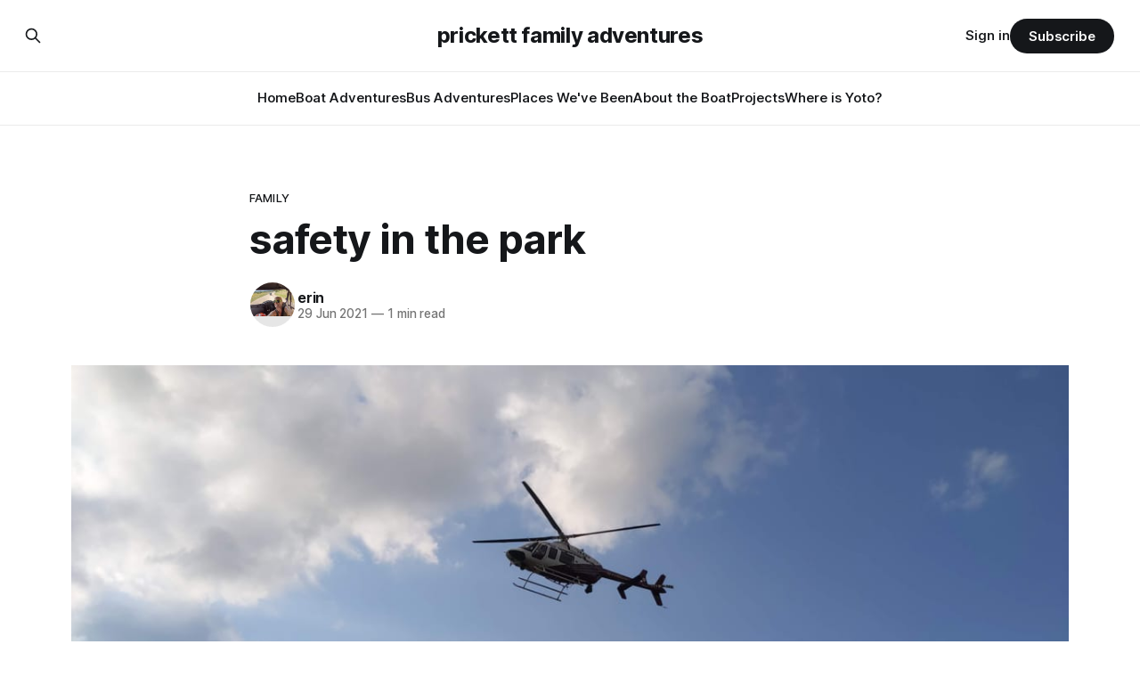

--- FILE ---
content_type: text/html; charset=utf-8
request_url: https://www.bradenanderin.com/safety-in-the-park/
body_size: 6674
content:
<!DOCTYPE html>
<html lang="en">
<head>

    <title>safety in the park</title>
    <meta charset="utf-8">
    <meta name="viewport" content="width=device-width, initial-scale=1.0">
    
    <link rel="preload" as="style" href="https://www.bradenanderin.com/assets/built/screen.css?v=e6f27912bd">
    <link rel="preload" as="script" href="https://www.bradenanderin.com/assets/built/source.js?v=e6f27912bd">
    
    <link rel="preload" as="font" type="font/woff2" href="https://www.bradenanderin.com/assets/fonts/inter-roman.woff2?v=e6f27912bd" crossorigin="anonymous">
<style>
    @font-face {
        font-family: "Inter";
        font-style: normal;
        font-weight: 100 900;
        font-display: optional;
        src: url(https://www.bradenanderin.com/assets/fonts/inter-roman.woff2?v=e6f27912bd) format("woff2");
        unicode-range: U+0000-00FF, U+0131, U+0152-0153, U+02BB-02BC, U+02C6, U+02DA, U+02DC, U+0304, U+0308, U+0329, U+2000-206F, U+2074, U+20AC, U+2122, U+2191, U+2193, U+2212, U+2215, U+FEFF, U+FFFD;
    }
</style>

    <link rel="stylesheet" type="text/css" href="https://www.bradenanderin.com/assets/built/screen.css?v=e6f27912bd">

    <style>
        :root {
            --background-color: #ffffff
        }
    </style>

    <script>
        /* The script for calculating the color contrast has been taken from
        https://gomakethings.com/dynamically-changing-the-text-color-based-on-background-color-contrast-with-vanilla-js/ */
        var accentColor = getComputedStyle(document.documentElement).getPropertyValue('--background-color');
        accentColor = accentColor.trim().slice(1);

        if (accentColor.length === 3) {
            accentColor = accentColor[0] + accentColor[0] + accentColor[1] + accentColor[1] + accentColor[2] + accentColor[2];
        }

        var r = parseInt(accentColor.substr(0, 2), 16);
        var g = parseInt(accentColor.substr(2, 2), 16);
        var b = parseInt(accentColor.substr(4, 2), 16);
        var yiq = ((r * 299) + (g * 587) + (b * 114)) / 1000;
        var textColor = (yiq >= 128) ? 'dark' : 'light';

        document.documentElement.className = `has-${textColor}-text`;
    </script>

    <link rel="canonical" href="https://www.bradenanderin.com/safety-in-the-park/">
    <meta name="referrer" content="no-referrer-when-downgrade">
    
    <meta property="og:site_name" content="prickett family adventures">
    <meta property="og:type" content="article">
    <meta property="og:title" content="safety in the park">
    <meta property="og:description" content="Our city hosted a Safety in the Park tonight. I don&#x27;t know what I was expecting... but it wasn&#x27;t this.  It was pretty awesome!">
    <meta property="og:url" content="https://www.bradenanderin.com/safety-in-the-park/">
    <meta property="og:image" content="https://www.bradenanderin.com/content/images/size/w1200/2021/06/PXL_20210629_235245331.jpg">
    <meta property="article:published_time" content="2021-06-30T03:10:08.000Z">
    <meta property="article:modified_time" content="2021-06-30T03:10:08.000Z">
    <meta property="article:tag" content="family">
    <meta property="article:tag" content="places we&amp;#x27;ve been">
    <meta property="article:tag" content="summer">
    
    <meta name="twitter:card" content="summary_large_image">
    <meta name="twitter:title" content="safety in the park">
    <meta name="twitter:description" content="Our city hosted a Safety in the Park tonight. I don&#x27;t know what I was expecting... but it wasn&#x27;t this.  It was pretty awesome!">
    <meta name="twitter:url" content="https://www.bradenanderin.com/safety-in-the-park/">
    <meta name="twitter:image" content="https://www.bradenanderin.com/content/images/size/w1200/2021/06/PXL_20210629_235245331.jpg">
    <meta name="twitter:label1" content="Written by">
    <meta name="twitter:data1" content="erin">
    <meta name="twitter:label2" content="Filed under">
    <meta name="twitter:data2" content="family, places we&#x27;ve been, summer">
    <meta property="og:image:width" content="1200">
    <meta property="og:image:height" content="675">
    
    <script type="application/ld+json">
{
    "@context": "https://schema.org",
    "@type": "Article",
    "publisher": {
        "@type": "Organization",
        "name": "prickett family adventures",
        "url": "https://www.bradenanderin.com/",
        "logo": {
            "@type": "ImageObject",
            "url": "https://www.bradenanderin.com/favicon.ico",
            "width": 48,
            "height": 48
        }
    },
    "author": {
        "@type": "Person",
        "name": "erin",
        "image": {
            "@type": "ImageObject",
            "url": "https://www.bradenanderin.com/content/images/size/w1200/2021/01/IMG_20200804_130918.jpg",
            "width": 1200,
            "height": 900
        },
        "url": "https://www.bradenanderin.com/author/erin-2/",
        "sameAs": [
            "http://bradenanderin.com"
        ]
    },
    "headline": "safety in the park",
    "url": "https://www.bradenanderin.com/safety-in-the-park/",
    "datePublished": "2021-06-30T03:10:08.000Z",
    "dateModified": "2021-06-30T03:10:08.000Z",
    "image": {
        "@type": "ImageObject",
        "url": "https://www.bradenanderin.com/content/images/size/w1200/2021/06/PXL_20210629_235245331.jpg",
        "width": 1200,
        "height": 675
    },
    "keywords": "family, places we've been, summer",
    "description": "Our city hosted a Safety in the Park tonight. I don&#x27;t know what I was expecting... but it wasn&#x27;t this.  It was pretty awesome!",
    "mainEntityOfPage": "https://www.bradenanderin.com/safety-in-the-park/"
}
    </script>

    <meta name="generator" content="Ghost 6.13">
    <link rel="alternate" type="application/rss+xml" title="prickett family adventures" href="https://www.bradenanderin.com/rss/">
    <script defer src="https://cdn.jsdelivr.net/ghost/portal@~2.56/umd/portal.min.js" data-i18n="true" data-ghost="https://www.bradenanderin.com/" data-key="678b1a0ca510bfcb75307d8df0" data-api="https://prickett-family-adventures.ghost.io/ghost/api/content/" data-locale="en" crossorigin="anonymous"></script><style id="gh-members-styles">.gh-post-upgrade-cta-content,
.gh-post-upgrade-cta {
    display: flex;
    flex-direction: column;
    align-items: center;
    font-family: -apple-system, BlinkMacSystemFont, 'Segoe UI', Roboto, Oxygen, Ubuntu, Cantarell, 'Open Sans', 'Helvetica Neue', sans-serif;
    text-align: center;
    width: 100%;
    color: #ffffff;
    font-size: 16px;
}

.gh-post-upgrade-cta-content {
    border-radius: 8px;
    padding: 40px 4vw;
}

.gh-post-upgrade-cta h2 {
    color: #ffffff;
    font-size: 28px;
    letter-spacing: -0.2px;
    margin: 0;
    padding: 0;
}

.gh-post-upgrade-cta p {
    margin: 20px 0 0;
    padding: 0;
}

.gh-post-upgrade-cta small {
    font-size: 16px;
    letter-spacing: -0.2px;
}

.gh-post-upgrade-cta a {
    color: #ffffff;
    cursor: pointer;
    font-weight: 500;
    box-shadow: none;
    text-decoration: underline;
}

.gh-post-upgrade-cta a:hover {
    color: #ffffff;
    opacity: 0.8;
    box-shadow: none;
    text-decoration: underline;
}

.gh-post-upgrade-cta a.gh-btn {
    display: block;
    background: #ffffff;
    text-decoration: none;
    margin: 28px 0 0;
    padding: 8px 18px;
    border-radius: 4px;
    font-size: 16px;
    font-weight: 600;
}

.gh-post-upgrade-cta a.gh-btn:hover {
    opacity: 0.92;
}</style><script async src="https://js.stripe.com/v3/"></script>
    <script defer src="https://cdn.jsdelivr.net/ghost/sodo-search@~1.8/umd/sodo-search.min.js" data-key="678b1a0ca510bfcb75307d8df0" data-styles="https://cdn.jsdelivr.net/ghost/sodo-search@~1.8/umd/main.css" data-sodo-search="https://prickett-family-adventures.ghost.io/" data-locale="en" crossorigin="anonymous"></script>
    
    <link href="https://www.bradenanderin.com/webmentions/receive/" rel="webmention">
    <script defer src="/public/cards.min.js?v=e6f27912bd"></script>
    <link rel="stylesheet" type="text/css" href="/public/cards.min.css?v=e6f27912bd">
    <script defer src="/public/comment-counts.min.js?v=e6f27912bd" data-ghost-comments-counts-api="https://www.bradenanderin.com/members/api/comments/counts/"></script>
    <script defer src="/public/member-attribution.min.js?v=e6f27912bd"></script>
    <script defer src="/public/ghost-stats.min.js?v=e6f27912bd" data-stringify-payload="false" data-datasource="analytics_events" data-storage="localStorage" data-host="https://www.bradenanderin.com/.ghost/analytics/api/v1/page_hit"  tb_site_uuid="3753a80f-8fde-4050-bece-f7bceee6e14c" tb_post_uuid="c2ea6b71-6027-405a-b664-069ac3cbb3b8" tb_post_type="post" tb_member_uuid="undefined" tb_member_status="undefined"></script><style>:root {--ghost-accent-color: #15171A;}</style>
    <!-- Global site tag (gtag.js) - Google Analytics -->
<script async src="https://www.googletagmanager.com/gtag/js?id=UA-78713555-2"></script>
<script>
  window.dataLayer = window.dataLayer || [];
  function gtag(){dataLayer.push(arguments);}
  gtag('js', new Date());

  gtag('config', 'UA-78713555-2');  
    
</script>
<script>
    document.documentElement.classList.add('no-infinite-scroll')
</script>

</head>
<body class="post-template tag-family tag-places-weve-been tag-summer tag-hash-import-2023-10-16-11-47 has-sans-title has-sans-body">

<div class="gh-viewport">
    
    <header id="gh-navigation" class="gh-navigation is-stacked gh-outer">
    <div class="gh-navigation-inner gh-inner">

        <div class="gh-navigation-brand">
            <a class="gh-navigation-logo is-title" href="https://www.bradenanderin.com">
                    prickett family adventures
            </a>
            <button class="gh-search gh-icon-button" aria-label="Search this site" data-ghost-search>
    <svg xmlns="http://www.w3.org/2000/svg" fill="none" viewBox="0 0 24 24" stroke="currentColor" stroke-width="2" width="20" height="20"><path stroke-linecap="round" stroke-linejoin="round" d="M21 21l-6-6m2-5a7 7 0 11-14 0 7 7 0 0114 0z"></path></svg></button>            <button class="gh-burger gh-icon-button" aria-label="Menu">
                <svg xmlns="http://www.w3.org/2000/svg" width="24" height="24" fill="currentColor" viewBox="0 0 256 256"><path d="M224,128a8,8,0,0,1-8,8H40a8,8,0,0,1,0-16H216A8,8,0,0,1,224,128ZM40,72H216a8,8,0,0,0,0-16H40a8,8,0,0,0,0,16ZM216,184H40a8,8,0,0,0,0,16H216a8,8,0,0,0,0-16Z"></path></svg>                <svg xmlns="http://www.w3.org/2000/svg" width="24" height="24" fill="currentColor" viewBox="0 0 256 256"><path d="M205.66,194.34a8,8,0,0,1-11.32,11.32L128,139.31,61.66,205.66a8,8,0,0,1-11.32-11.32L116.69,128,50.34,61.66A8,8,0,0,1,61.66,50.34L128,116.69l66.34-66.35a8,8,0,0,1,11.32,11.32L139.31,128Z"></path></svg>            </button>
        </div>

        <nav class="gh-navigation-menu">
            <ul class="nav">
    <li class="nav-home"><a href="https://www.bradenanderin.com/">Home</a></li>
    <li class="nav-boat-adventures"><a href="https://www.bradenanderin.com/tag/the-boat/">Boat Adventures</a></li>
    <li class="nav-bus-adventures"><a href="https://www.bradenanderin.com/tag/the-bus/">Bus Adventures</a></li>
    <li class="nav-places-weve-been"><a href="https://www.bradenanderin.com/tag/places-weve-been/">Places We&#x27;ve Been</a></li>
    <li class="nav-about-the-boat"><a href="https://www.bradenanderin.com/about-the-boat/">About the Boat</a></li>
    <li class="nav-projects"><a href="https://www.bradenanderin.com/tag/projects/">Projects</a></li>
    <li class="nav-where-is-yoto"><a href="https://www.bradenanderin.com/where-is-yoto/">Where is Yoto?</a></li>
</ul>

        </nav>

        <div class="gh-navigation-actions">
                <button class="gh-search gh-icon-button" aria-label="Search this site" data-ghost-search>
    <svg xmlns="http://www.w3.org/2000/svg" fill="none" viewBox="0 0 24 24" stroke="currentColor" stroke-width="2" width="20" height="20"><path stroke-linecap="round" stroke-linejoin="round" d="M21 21l-6-6m2-5a7 7 0 11-14 0 7 7 0 0114 0z"></path></svg></button>                <div class="gh-navigation-members">
                            <a href="#/portal/signin" data-portal="signin">Sign in</a>
                                <a class="gh-button" href="#/portal/signup" data-portal="signup">Subscribe</a>
                </div>
        </div>

    </div>
</header>

    

<main class="gh-main">

    <article class="gh-article post tag-family tag-places-weve-been tag-summer tag-hash-import-2023-10-16-11-47">

        <header class="gh-article-header gh-canvas">

                <a class="gh-article-tag" href="https://www.bradenanderin.com/tag/family/">family</a>
            <h1 class="gh-article-title is-title">safety in the park</h1>

            <div class="gh-article-meta">
                <div class="gh-article-author-image instapaper_ignore">
                            <a href="/author/erin-2/">
                                <img class="author-profile-image" src="/content/images/size/w160/2021/01/IMG_20200804_130918.jpg" alt="erin">
                            </a>
                </div>
                <div class="gh-article-meta-wrapper">
                    <h4 class="gh-article-author-name"><a href="/author/erin-2/">erin</a></h4>
                    <div class="gh-article-meta-content">
                        <time class="gh-article-meta-date" datetime="2021-06-29">29 Jun 2021</time>
                            <span class="gh-article-meta-length"><span class="bull">—</span> 1 min read</span>
                    </div>
                </div>
            </div>

                <figure class="gh-article-image">
        <img
            srcset="/content/images/size/w320/2021/06/PXL_20210629_235245331.jpg 320w,
                    /content/images/size/w600/2021/06/PXL_20210629_235245331.jpg 600w,
                    /content/images/size/w960/2021/06/PXL_20210629_235245331.jpg 960w,
                    /content/images/size/w1200/2021/06/PXL_20210629_235245331.jpg 1200w,
                    /content/images/size/w2000/2021/06/PXL_20210629_235245331.jpg 2000w"
            sizes="(max-width: 1200px) 100vw, 1120px"
            src="/content/images/size/w1200/2021/06/PXL_20210629_235245331.jpg"
            alt="safety in the park"
        >
    </figure>

        </header>

        <section class="gh-content gh-canvas is-body">
            <p>Our city hosted a Safety in the Park tonight. I don't know what I was expecting... but it wasn't this.  It was pretty awesome!</p><figure class="kg-card kg-image-card"><img src="https://www.bradenanderin.com/content/images/2021/06/image-113.png" class="kg-image" alt loading="lazy" width="1245" height="1660" srcset="https://www.bradenanderin.com/content/images/size/w600/2021/06/image-113.png 600w, https://www.bradenanderin.com/content/images/size/w1000/2021/06/image-113.png 1000w, https://www.bradenanderin.com/content/images/2021/06/image-113.png 1245w" sizes="(min-width: 720px) 720px"></figure><figure class="kg-card kg-image-card"><img src="https://www.bradenanderin.com/content/images/2021/06/image-114.png" class="kg-image" alt loading="lazy" width="1245" height="1660" srcset="https://www.bradenanderin.com/content/images/size/w600/2021/06/image-114.png 600w, https://www.bradenanderin.com/content/images/size/w1000/2021/06/image-114.png 1000w, https://www.bradenanderin.com/content/images/2021/06/image-114.png 1245w" sizes="(min-width: 720px) 720px"></figure><figure class="kg-card kg-image-card"><img src="https://www.bradenanderin.com/content/images/2021/06/image-115.png" class="kg-image" alt loading="lazy" width="1245" height="1660" srcset="https://www.bradenanderin.com/content/images/size/w600/2021/06/image-115.png 600w, https://www.bradenanderin.com/content/images/size/w1000/2021/06/image-115.png 1000w, https://www.bradenanderin.com/content/images/2021/06/image-115.png 1245w" sizes="(min-width: 720px) 720px"></figure><figure class="kg-card kg-image-card"><img src="https://www.bradenanderin.com/content/images/2021/06/image-116.png" class="kg-image" alt loading="lazy" width="1245" height="1660" srcset="https://www.bradenanderin.com/content/images/size/w600/2021/06/image-116.png 600w, https://www.bradenanderin.com/content/images/size/w1000/2021/06/image-116.png 1000w, https://www.bradenanderin.com/content/images/2021/06/image-116.png 1245w" sizes="(min-width: 720px) 720px"></figure><figure class="kg-card kg-image-card"><img src="https://www.bradenanderin.com/content/images/2021/06/image-117.png" class="kg-image" alt loading="lazy" width="2000" height="1500" srcset="https://www.bradenanderin.com/content/images/size/w600/2021/06/image-117.png 600w, https://www.bradenanderin.com/content/images/size/w1000/2021/06/image-117.png 1000w, https://www.bradenanderin.com/content/images/size/w1600/2021/06/image-117.png 1600w, https://www.bradenanderin.com/content/images/2021/06/image-117.png 2214w" sizes="(min-width: 720px) 720px"></figure><figure class="kg-card kg-image-card"><img src="https://www.bradenanderin.com/content/images/2021/06/image-118.png" class="kg-image" alt loading="lazy" width="2000" height="1500" srcset="https://www.bradenanderin.com/content/images/size/w600/2021/06/image-118.png 600w, https://www.bradenanderin.com/content/images/size/w1000/2021/06/image-118.png 1000w, https://www.bradenanderin.com/content/images/size/w1600/2021/06/image-118.png 1600w, https://www.bradenanderin.com/content/images/2021/06/image-118.png 2214w" sizes="(min-width: 720px) 720px"></figure>
        </section>

    </article>

        <div class="gh-comments gh-canvas">
            
        <script defer src="https://cdn.jsdelivr.net/ghost/comments-ui@~1.3/umd/comments-ui.min.js" data-locale="en" data-ghost-comments="https://www.bradenanderin.com/" data-api="https://prickett-family-adventures.ghost.io/ghost/api/content/" data-admin="https://prickett-family-adventures.ghost.io/ghost/" data-key="678b1a0ca510bfcb75307d8df0" data-title="null" data-count="true" data-post-id="652d692a38a4c200016d911d" data-color-scheme="auto" data-avatar-saturation="60" data-accent-color="#15171A" data-comments-enabled="all" data-publication="prickett family adventures" crossorigin="anonymous"></script>
    
        </div>

</main>


            <section class="gh-container is-grid gh-outer">
                <div class="gh-container-inner gh-inner">
                    <h2 class="gh-container-title">Read more</h2>
                    <div class="gh-feed">
                            <article class="gh-card post">
    <a class="gh-card-link" href="/black-point-bahamas-2/">
            <figure class="gh-card-image">
                <img
                    srcset="/content/images/size/w160/format/webp/2026/01/PXL_20260117_152157286.jpg 160w,
                            /content/images/size/w320/format/webp/2026/01/PXL_20260117_152157286.jpg 320w,
                            /content/images/size/w600/format/webp/2026/01/PXL_20260117_152157286.jpg 600w,
                            /content/images/size/w960/format/webp/2026/01/PXL_20260117_152157286.jpg 960w,
                            /content/images/size/w1200/format/webp/2026/01/PXL_20260117_152157286.jpg 1200w,
                            /content/images/size/w2000/format/webp/2026/01/PXL_20260117_152157286.jpg 2000w"
                    sizes="320px"
                    src="/content/images/size/w600/2026/01/PXL_20260117_152157286.jpg"
                    alt="black point, bahamas"
                    loading="lazy"
                >
            </figure>
        <div class="gh-card-wrapper">
            <h3 class="gh-card-title is-title">black point, bahamas</h3>
                    <p class="gh-card-excerpt is-body">Black Point has a few must do&#39;s. One of them is lunch at Lorraine&#39;s Cafe. Another one is getting coconut bread made fresh daily by Lorraine&#39;s mom. We stopped in Black Point in March (post here) hoping to get some bread, but the weather</p>
            <footer class="gh-card-meta">
<!--
             -->
                    <span class="gh-card-author">By erin</span>
                    <time class="gh-card-date" datetime="2026-01-17">17 Jan 2026</time>
                <!--
         --></footer>
        </div>
    </a>
</article>
                            <article class="gh-card post">
    <a class="gh-card-link" href="/staniel-cay-bahamas-2/">
            <figure class="gh-card-image">
                <img
                    srcset="/content/images/size/w160/format/webp/2026/01/PXL_20260116_185929670.jpg 160w,
                            /content/images/size/w320/format/webp/2026/01/PXL_20260116_185929670.jpg 320w,
                            /content/images/size/w600/format/webp/2026/01/PXL_20260116_185929670.jpg 600w,
                            /content/images/size/w960/format/webp/2026/01/PXL_20260116_185929670.jpg 960w,
                            /content/images/size/w1200/format/webp/2026/01/PXL_20260116_185929670.jpg 1200w,
                            /content/images/size/w2000/format/webp/2026/01/PXL_20260116_185929670.jpg 2000w"
                    sizes="320px"
                    src="/content/images/size/w600/2026/01/PXL_20260116_185929670.jpg"
                    alt="staniel cay, bahamas"
                    loading="lazy"
                >
            </figure>
        <div class="gh-card-wrapper">
            <h3 class="gh-card-title is-title">staniel cay, bahamas</h3>
                    <p class="gh-card-excerpt is-body">You can&#39;t stop in Staniel Cay without lunch at the Staniel Cay Yacht Club and a visit with the sharks.</p>
            <footer class="gh-card-meta">
<!--
             -->
                    <span class="gh-card-author">By erin</span>
                    <time class="gh-card-date" datetime="2026-01-17">17 Jan 2026</time>
                <!--
         --></footer>
        </div>
    </a>
</article>
                            <article class="gh-card post">
    <a class="gh-card-link" href="/thomas-cay-bahamas/">
            <figure class="gh-card-image">
                <img
                    srcset="/content/images/size/w160/format/webp/2026/01/PXL_20260115_172516305.jpg 160w,
                            /content/images/size/w320/format/webp/2026/01/PXL_20260115_172516305.jpg 320w,
                            /content/images/size/w600/format/webp/2026/01/PXL_20260115_172516305.jpg 600w,
                            /content/images/size/w960/format/webp/2026/01/PXL_20260115_172516305.jpg 960w,
                            /content/images/size/w1200/format/webp/2026/01/PXL_20260115_172516305.jpg 1200w,
                            /content/images/size/w2000/format/webp/2026/01/PXL_20260115_172516305.jpg 2000w"
                    sizes="320px"
                    src="/content/images/size/w600/2026/01/PXL_20260115_172516305.jpg"
                    alt="thomas cay, bahamas"
                    loading="lazy"
                >
            </figure>
        <div class="gh-card-wrapper">
            <h3 class="gh-card-title is-title">thomas cay, bahamas</h3>
                    <p class="gh-card-excerpt is-body">The Bahamas is beautiful, but the weather is annoying. About once a week a cold front comes though that makes us have to find shelter from the wind and waves. The downside is sometimes we have to leave places before we&#39;re ready. The upside is that we&#39;</p>
            <footer class="gh-card-meta">
<!--
             -->
                    <span class="gh-card-author">By erin</span>
                    <time class="gh-card-date" datetime="2026-01-17">17 Jan 2026</time>
                <!--
         --></footer>
        </div>
    </a>
</article>
                            <article class="gh-card post">
    <a class="gh-card-link" href="/warderick-wells-bahamas-2/">
            <figure class="gh-card-image">
                <img
                    srcset="/content/images/size/w160/format/webp/2026/01/PXL_20260111_163706445.jpg 160w,
                            /content/images/size/w320/format/webp/2026/01/PXL_20260111_163706445.jpg 320w,
                            /content/images/size/w600/format/webp/2026/01/PXL_20260111_163706445.jpg 600w,
                            /content/images/size/w960/format/webp/2026/01/PXL_20260111_163706445.jpg 960w,
                            /content/images/size/w1200/format/webp/2026/01/PXL_20260111_163706445.jpg 1200w,
                            /content/images/size/w2000/format/webp/2026/01/PXL_20260111_163706445.jpg 2000w"
                    sizes="320px"
                    src="/content/images/size/w600/2026/01/PXL_20260111_163706445.jpg"
                    alt="warderick wells, bahamas"
                    loading="lazy"
                >
            </figure>
        <div class="gh-card-wrapper">
            <h3 class="gh-card-title is-title">warderick wells, bahamas</h3>
                    <p class="gh-card-excerpt is-body">Warderick Wells is one of the most beautiful places in the Bahamas. When we were here back in April (post here) we only got to stay for one night. We had hoped we&#39;d be able to come back again on our way up to Florida, but we didn&</p>
            <footer class="gh-card-meta">
<!--
             -->
                    <span class="gh-card-author">By erin</span>
                    <time class="gh-card-date" datetime="2026-01-12">12 Jan 2026</time>
                <!--
         --></footer>
        </div>
    </a>
</article>
                    </div>
                </div>
            </section>

    
    <footer class="gh-footer gh-outer">
    <div class="gh-footer-inner gh-inner">

        <div class="gh-footer-bar">
            <span class="gh-footer-logo is-title">
                    prickett family adventures
            </span>
            <nav class="gh-footer-menu">
                
            </nav>
            <div class="gh-footer-copyright">
                Powered by <a href="https://ghost.org/" target="_blank" rel="noopener">Ghost</a>
            </div>
        </div>

                <section class="gh-footer-signup">
                    <h2 class="gh-footer-signup-header is-title">
                        Sign up for updates!
                    </h2>
                    <p class="gh-footer-signup-subhead is-body">
                        You know you want to...
                    </p>
                    <form class="gh-form" data-members-form>
    <input class="gh-form-input" id="footer-email" name="email" type="email" placeholder="jamie@example.com" required data-members-email>
    <button class="gh-button" type="submit" aria-label="Subscribe">
        <span><span>Subscribe</span> <svg xmlns="http://www.w3.org/2000/svg" width="32" height="32" fill="currentColor" viewBox="0 0 256 256"><path d="M224.49,136.49l-72,72a12,12,0,0,1-17-17L187,140H40a12,12,0,0,1,0-24H187L135.51,64.48a12,12,0,0,1,17-17l72,72A12,12,0,0,1,224.49,136.49Z"></path></svg></span>
        <svg xmlns="http://www.w3.org/2000/svg" height="24" width="24" viewBox="0 0 24 24">
    <g stroke-linecap="round" stroke-width="2" fill="currentColor" stroke="none" stroke-linejoin="round" class="nc-icon-wrapper">
        <g class="nc-loop-dots-4-24-icon-o">
            <circle cx="4" cy="12" r="3"></circle>
            <circle cx="12" cy="12" r="3"></circle>
            <circle cx="20" cy="12" r="3"></circle>
        </g>
        <style data-cap="butt">
            .nc-loop-dots-4-24-icon-o{--animation-duration:0.8s}
            .nc-loop-dots-4-24-icon-o *{opacity:.4;transform:scale(.75);animation:nc-loop-dots-4-anim var(--animation-duration) infinite}
            .nc-loop-dots-4-24-icon-o :nth-child(1){transform-origin:4px 12px;animation-delay:-.3s;animation-delay:calc(var(--animation-duration)/-2.666)}
            .nc-loop-dots-4-24-icon-o :nth-child(2){transform-origin:12px 12px;animation-delay:-.15s;animation-delay:calc(var(--animation-duration)/-5.333)}
            .nc-loop-dots-4-24-icon-o :nth-child(3){transform-origin:20px 12px}
            @keyframes nc-loop-dots-4-anim{0%,100%{opacity:.4;transform:scale(.75)}50%{opacity:1;transform:scale(1)}}
        </style>
    </g>
</svg>        <svg class="checkmark" xmlns="http://www.w3.org/2000/svg" viewBox="0 0 52 52">
    <path class="checkmark__check" fill="none" d="M14.1 27.2l7.1 7.2 16.7-16.8"/>
    <style>
        .checkmark {
            width: 40px;
            height: 40px;
            display: block;
            stroke-width: 2.5;
            stroke: currentColor;
            stroke-miterlimit: 10;
        }

        .checkmark__check {
            transform-origin: 50% 50%;
            stroke-dasharray: 48;
            stroke-dashoffset: 48;
            animation: stroke .3s cubic-bezier(0.650, 0.000, 0.450, 1.000) forwards;
        }

        @keyframes stroke {
            100% { stroke-dashoffset: 0; }
        }
    </style>
</svg>    </button>
    <p data-members-error></p>
</form>                </section>

    </div>
</footer>    
</div>

    <div class="pswp" tabindex="-1" role="dialog" aria-hidden="true">
    <div class="pswp__bg"></div>

    <div class="pswp__scroll-wrap">
        <div class="pswp__container">
            <div class="pswp__item"></div>
            <div class="pswp__item"></div>
            <div class="pswp__item"></div>
        </div>

        <div class="pswp__ui pswp__ui--hidden">
            <div class="pswp__top-bar">
                <div class="pswp__counter"></div>

                <button class="pswp__button pswp__button--close" title="Close (Esc)"></button>
                <button class="pswp__button pswp__button--share" title="Share"></button>
                <button class="pswp__button pswp__button--fs" title="Toggle fullscreen"></button>
                <button class="pswp__button pswp__button--zoom" title="Zoom in/out"></button>

                <div class="pswp__preloader">
                    <div class="pswp__preloader__icn">
                        <div class="pswp__preloader__cut">
                            <div class="pswp__preloader__donut"></div>
                        </div>
                    </div>
                </div>
            </div>

            <div class="pswp__share-modal pswp__share-modal--hidden pswp__single-tap">
                <div class="pswp__share-tooltip"></div>
            </div>

            <button class="pswp__button pswp__button--arrow--left" title="Previous (arrow left)"></button>
            <button class="pswp__button pswp__button--arrow--right" title="Next (arrow right)"></button>

            <div class="pswp__caption">
                <div class="pswp__caption__center"></div>
            </div>
        </div>
    </div>
</div>
<script src="https://www.bradenanderin.com/assets/built/source.js?v=e6f27912bd"></script>



</body>
</html>
